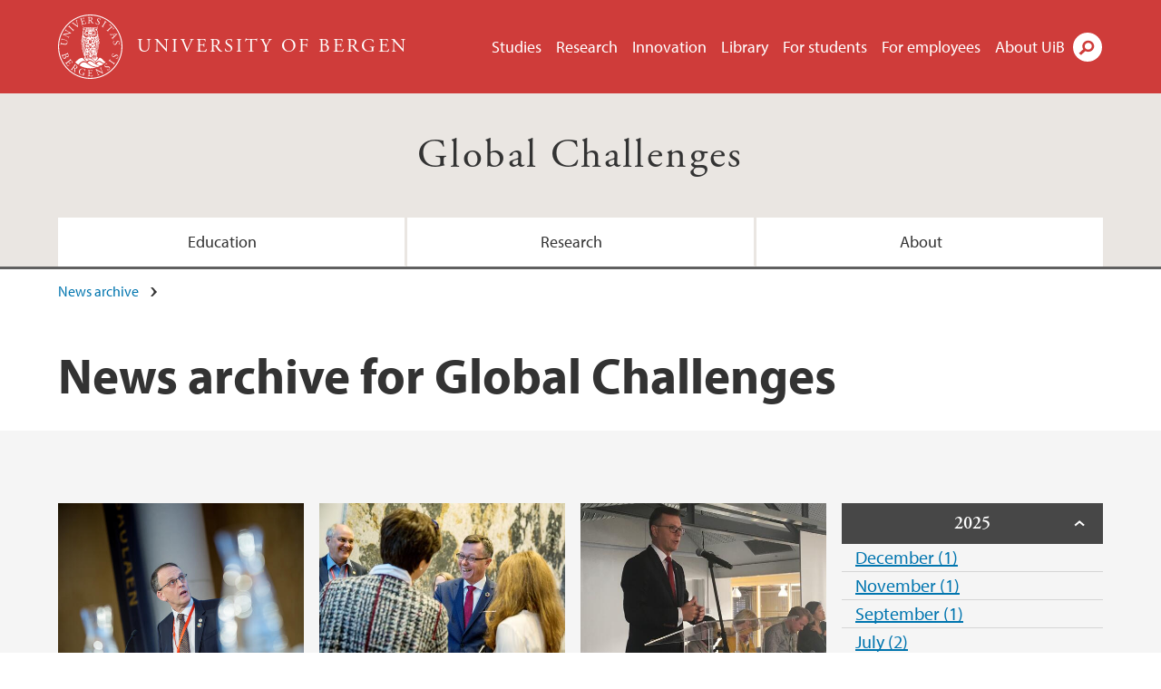

--- FILE ---
content_type: text/html; charset=utf-8
request_url: https://www.uib.no/en/node/107240/news-archive/201811
body_size: 8185
content:
<!doctype html>
<html lang="en" dir="ltr">
  <head>
    <link rel="profile" href="http://www.w3.org/1999/xhtml/vocab">
    <meta http-equiv="X-UA-Compatible" content="IE=edge">
    <meta name="MobileOptimized" content="width">
    <meta name="HandheldFriendly" content="true">
    <meta name="viewport" content="width=device-width">
<meta name="robots" content="noindex">
<meta http-equiv="Content-Type" content="text/html; charset=utf-8" />
<link rel="shortcut icon" href="https://www.uib.no/sites/all/themes/uib/uib_w3/favicon.ico" type="image/vnd.microsoft.icon" />
<meta name="generator" content="Drupal 7 (https://www.drupal.org)" />
<link rel="canonical" href="https://www.uib.no/en/node/107240/news-archive/201811" />
<link rel="shortlink" href="https://www.uib.no/en/node/107240/news-archive/201811" />
<meta property="og:site_name" content="University of Bergen" />
<meta property="og:type" content="article" />
<meta property="og:url" content="https://www.uib.no/en/node/107240/news-archive/201811" />
<meta property="og:title" content="News archive" />
<meta name="twitter:card" content="summary" />
<meta name="twitter:title" content="News archive" />
    <title>News archive for Global Challenges | University of Bergen</title>
<link type="text/css" rel="stylesheet" href="https://www.uib.no/sites/w3.uib.no/files/css/css_xE-rWrJf-fncB6ztZfd2huxqgxu4WO-qwma6Xer30m4.css" media="all" />
<link type="text/css" rel="stylesheet" href="https://www.uib.no/sites/w3.uib.no/files/css/css_nyTd1LtyGV4FMxplIMTXUR2pP5xwQtS1bYuhoPSCfb4.css" media="all" />
<link type="text/css" rel="stylesheet" href="https://www.uib.no/sites/w3.uib.no/files/css/css_hFjMpgojz5tLIvTCOXkG5jneFLTaWNX_hakVb3yaMeE.css" media="all" />
<link type="text/css" rel="stylesheet" href="https://www.uib.no/sites/w3.uib.no/files/css/css_3OmOXy6QprOkr48nRgtrypyE0V5QWVpjdpRaJc2Wx-o.css" media="all" />
<link type="text/css" rel="stylesheet" href="https://www.uib.no/sites/w3.uib.no/files/css/css_VVIwC6Oh2S6Yoj-dlw07AnQN33wARXuRRIf8pwRiu2U.css" media="print" />
<script type="text/javascript" src="https://www.uib.no/sites/w3.uib.no/files/js/js_pjM71W4fNn8eBgJgV1oVUUFnjlDTZvUMfj9SBg4sGgk.js"></script>
<script type="text/javascript" src="https://www.uib.no/sites/w3.uib.no/files/js/js_mOx0WHl6cNZI0fqrVldT0Ay6Zv7VRFDm9LexZoNN_NI.js"></script>
<script type="text/javascript">
<!--//--><![CDATA[//><!--
document.createElement( "picture" );
//--><!]]>
</script>
<script type="text/javascript" src="https://www.uib.no/sites/w3.uib.no/files/js/js_GOikDsJOX04Aww72M-XK1hkq4qiL_1XgGsRdkL0XlDo.js"></script>
<script type="text/javascript" src="https://www.uib.no/sites/w3.uib.no/files/js/js_36JebCLoMC3Y_A56Pz19d7fHtwF3mSX9TlZGZc8qWqs.js"></script>
<script type="text/javascript" src="https://www.uib.no/sites/w3.uib.no/files/js/js_gHk2gWJ_Qw_jU2qRiUmSl7d8oly1Cx7lQFrqcp3RXcI.js"></script>
<script type="text/javascript" src="https://www.uib.no/sites/w3.uib.no/files/js/js__b_mpqDtkRbkk7KQHVRNpUJXeMZdppYZx8kRQd7qpsU.js"></script>
<script type="text/javascript">
<!--//--><![CDATA[//><!--
      (function($) {
        var current=null;
        $('.page-node-news-archive .content-main-wrapper #block-views-recent-news-block-date-selector ul.views-summary').ready(function(){
          var year=0;
          var open='open';
          $('.page-node-news-archive .content-main-wrapper #block-views-recent-news-block-date-selector ul.views-summary').children().each(function(){
            var text=$(this).text().replace(/\r?\n|\r/g,"");
            var y=text.match(/([^ ]+) ([0-9]{4})(.*)$/);
            var month=y[1];
            var numart=y[3];
            if(y[2] != year){
              year=y[2];
              var li=$('<li></li>').html('<span class="year">' + year + '</span>');
              li.addClass(open);
              open='';
              current=$('<ul></ul>');
              li.append(current);
              $(this).before(li);
              li.click(function(){$(this).toggleClass('open')});
            }
            $(this).children('a').first().text(month+' '+numart);
            var ali=$('<li></li>').append($(this).children('a').first());
            current.append(ali);
            $(this).remove();
          });
        });
      })(jQuery);
//--><!]]>
</script>
<script type="text/javascript" src="//use.typekit.net/yfr2tzw.js"></script>
<script type="text/javascript">
<!--//--><![CDATA[//><!--
try{Typekit.load();}catch(e){}
//--><!]]>
</script>
<script type="text/javascript">
<!--//--><![CDATA[//><!--
jQuery.extend(Drupal.settings, {"basePath":"\/","pathPrefix":"en\/","setHasJsCookie":0,"ajaxPageState":{"theme":"uib_w3","theme_token":"PSooZjK6YplZf68YvdyTDIwQ__VAGJvISC460Ckelpk","js":{"sites\/all\/modules\/picture\/picturefill\/picturefill.min.js":1,"sites\/all\/modules\/picture\/picture.min.js":1,"https:\/\/www.uib.no\/sites\/w3.uib.no\/files\/google_tag\/uib\/google_tag.script.js":1,"sites\/all\/modules\/jquery_update\/replace\/jquery\/1.12\/jquery.min.js":1,"0":1,"misc\/jquery-extend-3.4.0.js":1,"misc\/jquery-html-prefilter-3.5.0-backport.js":1,"misc\/jquery.once.js":1,"misc\/drupal.js":1,"sites\/all\/modules\/jquery_update\/js\/jquery_browser.js":1,"misc\/form-single-submit.js":1,"misc\/form.js":1,"sites\/all\/modules\/entityreference\/js\/entityreference.js":1,"sites\/all\/libraries\/colorbox\/jquery.colorbox-min.js":1,"sites\/all\/libraries\/DOMPurify\/purify.min.js":1,"sites\/all\/modules\/colorbox\/js\/colorbox.js":1,"sites\/all\/modules\/colorbox\/styles\/stockholmsyndrome\/colorbox_style.js":1,"sites\/all\/modules\/colorbox\/js\/colorbox_inline.js":1,"sites\/all\/themes\/uib\/uib_w3\/js\/mobile_menu.js":1,"sites\/all\/themes\/uib\/uib_w3\/js\/sortable.js":1,"sites\/all\/modules\/uib\/uib_search\/js\/uib_search.js":1,"sites\/all\/themes\/uib\/uib_w3\/js\/w3.js":1,"1":1,"\/\/use.typekit.net\/yfr2tzw.js":1,"2":1},"css":{"modules\/system\/system.base.css":1,"modules\/system\/system.menus.css":1,"modules\/system\/system.messages.css":1,"modules\/system\/system.theme.css":1,"modules\/field\/theme\/field.css":1,"modules\/node\/node.css":1,"sites\/all\/modules\/picture\/picture_wysiwyg.css":1,"modules\/user\/user.css":1,"sites\/all\/modules\/views\/css\/views.css":1,"sites\/all\/modules\/colorbox\/styles\/stockholmsyndrome\/colorbox_style.css":1,"sites\/all\/modules\/ctools\/css\/ctools.css":1,"sites\/all\/modules\/panels\/css\/panels.css":1,"modules\/locale\/locale.css":1,"sites\/all\/themes\/uib\/uib_w3\/css\/style.css":1,"sites\/all\/themes\/uib\/uib_w3\/css\/print.css":1}},"colorbox":{"opacity":"0.85","current":"{current} of {total}","previous":"\u00ab Prev","next":"Next \u00bb","close":"Close","maxWidth":"98%","maxHeight":"98%","fixed":true,"mobiledetect":true,"mobiledevicewidth":"480px","file_public_path":"\/sites\/w3.uib.no\/files","specificPagesDefaultValue":"admin*\nimagebrowser*\nimg_assist*\nimce*\nnode\/add\/*\nnode\/*\/edit\nprint\/*\nprintpdf\/*\nsystem\/ajax\nsystem\/ajax\/*"},"better_exposed_filters":{"views":{"recent_news":{"displays":{"newsarchive":{"filters":[]},"block_date_selector":{"filters":[]}}}}},"uib_search":{"url":"https:\/\/api.search.uib.no","index":"w3one","uib_search_boost_max":10,"uib_search_boost_min":0.0009765625},"urlIsAjaxTrusted":{"\/en\/search":true,"https:\/\/www.google.com\/search":true}});
//--><!]]>
</script>
  </head>
  <body class="html not-front not-logged-in no-sidebars page-node page-node- page-node-107240 page-node-news-archive page-node-news-archive- page-node-news-archive-201811 i18n-en" >
    <div id="skip-link">
      <a href="#main-content" class="element-invisible element-focusable">Skip to main content</a>
    </div>
<noscript aria-hidden="true"><iframe src="https://www.googletagmanager.com/ns.html?id=GTM-KLPBXPW" height="0" width="0" style="display:none;visibility:hidden"></iframe></noscript>
    <div class="header__wrapper">
      <header class="header">
        <a href="/en" title="Home" rel="home" class="logo__link">
          <img src="https://www.uib.no/sites/all/themes/uib/uib_w3/logo.svg" alt="Home" class="logo__image" />
        </a>
            <div class="site-name">
            <a href="/en" title="Home" rel="home"><span>University of Bergen</span></a>
          </div>
    <div class="region region-header">
    <nav class="mobile-menu"><div class="menu-button">Menu</div>
</nav><nav class="global-menu"><ul class="menu"><li class="first leaf menu__item"><a href="https://www.uib.no/en/studies" title="">Studies</a></li>
<li class="leaf menu__item"><a href="/en/research" title="">Research</a></li>
<li class="leaf menu__item"><a href="/en/innovation" title="">Innovation</a></li>
<li class="leaf menu__item"><a href="/en/ub" title="">Library</a></li>
<li class="leaf menu__item"><a href="https://www.uib.no/en/forstudents" title="">For students</a></li>
<li class="leaf menu__item"><a href="/en/foremployees" title="">For employees</a></li>
<li class="last leaf menu__item"><a href="/en/about" title="">About UiB</a></li>
</ul></nav><div id="block-locale-language" class="block block-locale">

    
  <div class="content">
    <ul class="language-switcher-locale-url"><li class="en first active"><a href="/en/node/107240/news-archive/201811" class="language-link active" title="Global Challenges" lang="en">English</a></li>
<li class="nb last"><a href="/nb/node/107143/news-archive/201811" class="language-link" title="Globale samfunnsutfordringer" lang="nb">Norsk</a></li>
</ul>  </div>
</div>
<div id="block-uib-search-global-searchform" class="block block-uib-search">
  <div class="content">
    <form class="global-search" action="/en/search" method="get" id="uib-search-form" accept-charset="UTF-8"><div><div class="lightbox form-wrapper" id="edit-lightbox--2"><div class="topbar-wrapper form-wrapper" id="edit-top--3"><div class="topbar form-wrapper" id="edit-top--4"><div class="spacer form-wrapper" id="edit-spacer--2"></div><div class="top-right form-wrapper" id="edit-right--3"><div class="close-lightbox form-wrapper" id="edit-close--2"><a href="/en" class="closeme" id="edit-link--4">Close</a></div></div></div></div><div class="search-wrapper form-wrapper" id="edit-search--2"><label for="searchfield" class="element-invisible">Search field</label>
<div class="form-item form-type-textfield form-item-searchtext">
 <input class="search-field form-text" name="qq" autocomplete="off" placeholder="Search uib.no" data-placeholder="Search for person" id="searchfield" type="text" value=" " size="60" maxlength="128" />
</div>
<input type="submit" id="edit-submit--2" name="op" value="Search" class="form-submit" /></div><fieldset class="right-selector form-wrapper" id="edit-right--4"><legend><span class="fieldset-legend">Filter on content</span></legend><div class="fieldset-wrapper"><div class="form-item form-type-checkboxes form-item-filters">
 <div id="search-filter-checkboxes" class="form-checkboxes"><div class="form-item form-type-checkbox form-item-filters-everything">
 <input name="uib_search_filters[]" type="checkbox" id="edit-filters-everything--2" value="everything" checked="checked" class="form-checkbox" />  <label class="option" for="edit-filters-everything--2">Everything </label>

</div>
<div class="form-item form-type-checkbox form-item-filters-news">
 <input name="uib_search_filters[]" type="checkbox" id="edit-filters-news--2" value="news" class="form-checkbox" />  <label class="option" for="edit-filters-news--2">News </label>

</div>
<div class="form-item form-type-checkbox form-item-filters-study">
 <input name="uib_search_filters[]" type="checkbox" id="edit-filters-study--2" value="study" class="form-checkbox" />  <label class="option" for="edit-filters-study--2">Studies </label>

</div>
<div class="form-item form-type-checkbox form-item-filters-event">
 <input name="uib_search_filters[]" type="checkbox" id="edit-filters-event--2" value="event" class="form-checkbox" />  <label class="option" for="edit-filters-event--2">Events </label>

</div>
<div class="form-item form-type-checkbox form-item-filters-user">
 <input name="uib_search_filters[]" type="checkbox" id="edit-filters-user--2" value="user" class="form-checkbox" />  <label class="option" for="edit-filters-user--2">Persons </label>

</div>
<div class="form-item form-type-checkbox form-item-filters-employee-area">
 <input name="uib_search_filters[]" type="checkbox" id="edit-filters-employee-area--2" value="employee_area" class="form-checkbox" />  <label class="option" for="edit-filters-employee-area--2">Employee pages </label>

</div>
</div>
<div class="description">Choose what results to return</div>
</div>
</div></fieldset>
<div class="results-wrapper form-wrapper" id="edit-results-wrapper--2"><div class="results form-wrapper" id="edit-results--2"><span class="results-bottom-anchor"></span>
</div></div></div><input type="hidden" name="form_build_id" value="form-61iAUQ1kK-OQB4Zu7CEFwWXgm3ouJAgi8u9Sx6MsLoQ" />
<input type="hidden" name="form_id" value="uib_search__form" />
</div></form><form name="noscriptform" action="https://www.google.com/search" method="get" id="uib-search-noscript-form" accept-charset="UTF-8"><div><input class="search-button" type="submit" value="Search" /><input name="as_sitesearch" value="uib.no" type="hidden" />
<input type="hidden" name="form_build_id" value="form-X8qXSk8tjeNe_umGWuA3bbqGm7zvYdq6-HRzUuk2yJA" />
<input type="hidden" name="form_id" value="uib_search__noscript_form" />
</div></form>  </div>
</div>
  </div>
      </header>
      <nav class="mobile_dropdown">
        <nav class="global-mobile-menu mobile noscript"><ul class="menu"><li class="first leaf menu__item"><a href="https://www.uib.no/en/studies" title="">Studies</a></li>
<li class="leaf menu__item"><a href="/en/research" title="">Research</a></li>
<li class="leaf menu__item"><a href="/en/innovation" title="">Innovation</a></li>
<li class="leaf menu__item"><a href="/en/ub" title="">Library</a></li>
<li class="leaf menu__item"><a href="https://www.uib.no/en/forstudents" title="">For students</a></li>
<li class="leaf menu__item"><a href="/en/foremployees" title="">For employees</a></li>
<li class="last leaf menu__item"><a href="/en/about" title="">About UiB</a></li>
</ul></nav>      </nav>
    </div>
    <div class="subheader__wrapper">
    <span class="subheader__content" role="complementary"><a href="/en/globalchallenges">Global Challenges</a></span><nav class="mobile_area mobile_dropdown"><div class="area-mobile-menu"><ul class="menu"><li class="first leaf menu__item"><a href="/en/globalchallenges/125199/master-programmes" title="">Education</a></li>
<li class="leaf menu__item"><a href="/en/globalchallenges/111606/research-global-challenges" title="">Research</a></li>
<li class="last leaf menu__item"><a href="/en/globalchallenges/114021/global-challenges-uib" title="">About</a></li>
</ul></div></nav>        </div>
    <nav id="main-menu">
<ul class="menu"><li class="first leaf menu__item"><a href="/en/globalchallenges/125199/master-programmes" title="">Education</a></li>
<li class="leaf menu__item"><a href="/en/globalchallenges/111606/research-global-challenges" title="">Research</a></li>
<li class="last leaf menu__item"><a href="/en/globalchallenges/114021/global-challenges-uib" title="">About</a></li>
</ul>    </nav>
    <main>
      <a id="main-content"></a>
      <div class="tabs"></div>
      <div class="content-top-wrapper">
        <div class="content-top">
          <div class="uib_breadcrumb"><nav class="breadcrumb" role="navigation"><ol><li><a href="/en/globalchallenges/news-archive">News archive</a> </li></ol></nav></div>
<h1>News archive for Global Challenges</h1>
        </div>
      </div>
      <div class="content-main-wrapper">
  <div class="region region-content">
    <div id="block-system-main" class="block block-system">

    
  <div class="content">
    <div class="view view-recent-news view-id-recent_news view-display-id-newsarchive view-dom-id-0ddf26c370927978e37e7b9df0781698">
        
  
  
      <div class="view-content">
        <div class="views-row views-row-1 views-row-odd views-row-first">
      
  <div class="views-field views-field-nothing">        <span class="field-content"><a href="https://www.uib.no/en/sdgbergen/121985/leading-sdg-role-ocean-scientist"><div id="file-131750" class="file file-image file-image-jpeg">

   
  <div class="content">
      <img src="https://www.uib.no/sites/w3.uib.no/files/styles/wide_thumbnail/public/media/sdg155.jpg?itok=EOaCO46X" width="531" height="375" alt="Professor Peter M. Haugan at the SDG Conference Bergen in February 2018, chairing a special event on SDG14. " title="PMH SDG 2018" />    </div>

  
</div>
</a></span>  </div>  
  <div class="views-field views-field-title">        <span class="field-content"><a href="/en/sdgbergen/121985/leading-sdg-role-ocean-scientist">Leading SDG role for ocean scientist (15.11.2018)</a></span>  </div>  
  <div class="views-field views-field-field-uib-lead">        <div class="field-content">Earlier this autumn Peter M. Haugan was appointed member of the expert group for the High Level Panel for a Sustainable Ocean Economy. He is now preparing to attend the first meeting - in his hometown Bergen.</div>  </div>  </div>
  <div class="views-row views-row-2 views-row-even">
      
  <div class="views-field views-field-nothing">        <span class="field-content"><a href="https://www.uib.no/en/sdgbergen/121950/uib-given-sdg14-leadership-role-iau"><div id="file-131708" class="file file-image file-image-jpeg">

   
  <div class="content">
      <img src="https://www.uib.no/sites/w3.uib.no/files/styles/wide_thumbnail/public/media/sdg06-min.jpg?itok=7d8XAyVW" width="531" height="375" alt="The University of Bergen&#039;s Rector Dag Rune Olsen at the opening of the inaugural SDG Conference Bergen in February 2018." title="DRO SDG Opening" />    </div>

  
</div>
</a></span>  </div>  
  <div class="views-field views-field-title">        <span class="field-content"><a href="/en/sdgbergen/121950/uib-given-sdg14-leadership-role-iau">UiB given SDG14 leadership role by IAU (14.11.2018)</a></span>  </div>  
  <div class="views-field views-field-field-uib-lead">        <div class="field-content">The University of Bergen has been announced as part of the International Association of Universities SDG Cluster, with special responsibility and leadership for SDG14, Life Below Water.</div>  </div>  </div>
  <div class="views-row views-row-3 views-row-odd">
      
  <div class="views-field views-field-nothing">        <span class="field-content"><a href="https://www.uib.no/en/sdgbergen/121769/building-partnerships-global-sustainability"><div id="file-131403" class="file file-image file-image-jpeg">

   
  <div class="content">
      <img src="https://www.uib.no/sites/w3.uib.no/files/styles/wide_thumbnail/public/media/drocloseuppanelcapetown.jpg?itok=uBfw9m_t" width="531" height="375" alt="Rector Dag Rune Olsen from the University of Bergen debating education and the SDGs in the closing session of the official Norway delegation visit in Cape Town, South Africa on 2 November 2018." title="DRO CT" />    </div>

  
</div>
</a></span>  </div>  
  <div class="views-field views-field-title">        <span class="field-content"><a href="/en/sdgbergen/121769/building-partnerships-global-sustainability">Building partnerships for global sustainability (07.11.2018)</a></span>  </div>  
  <div class="views-field views-field-field-uib-lead">        <div class="field-content">At the end of the Norwegian delegation visit to South Africa, Rector Dag Rune Olsen chaired a panel discussing the future of education for global sustainable development.</div>  </div>  </div>
  <div class="views-row views-row-4 views-row-even views-row-last">
      
  <div class="views-field views-field-nothing">        <span class="field-content"><a href="https://www.uib.no/en/sdgbergen/121600/equal-education-opportunities-key-sustainability"><div id="file-131138" class="file file-image file-image-jpeg">

   
  <div class="content">
      <img src="https://www.uib.no/sites/w3.uib.no/files/styles/wide_thumbnail/public/media/dagruneolsen_adamhabib.jpg?itok=qZx5h41y" width="531" height="375" alt="Rector Dag Rune Olsen from the University of Bergen and Vice-Chancellor and Principal Adam Habib from the University of the Witwatersrand in Pretoria, South Africa on 31 October 2018." title="" />    </div>

  
</div>
</a></span>  </div>  
  <div class="views-field views-field-title">        <span class="field-content"><a href="/en/sdgbergen/121600/equal-education-opportunities-key-sustainability">Equal education opportunities key to sustainability (01.11.2018)</a></span>  </div>  
  <div class="views-field views-field-field-uib-lead">        <div class="field-content">South African university leader Adam Habib believes that research and innovation must be linked to equality if the goal of a sustainable world is to be reached. In February 2019 he is the opening keynote at Norway's National SDG Conference Bergen.</div>  </div>  </div>
    </div>
  
  
  
  
  
  
</div>  </div>
</div>
<div id="block-views-recent-news-block-date-selector" class="block block-views">

    
  <div class="content">
    <div class="view view-recent-news view-id-recent_news view-display-id-block_date_selector view-dom-id-cc741f1d5d00439046278f706beb85c8">
        
  
  
      <div class="view-content">
      <div class="item-list">
  <ul class="views-summary">
      <li><a href="/en/node/107240/news-archive/202512">December 2025</a>
              (1)
          </li>
      <li><a href="/en/node/107240/news-archive/202511">November 2025</a>
              (1)
          </li>
      <li><a href="/en/node/107240/news-archive/202509">September 2025</a>
              (1)
          </li>
      <li><a href="/en/node/107240/news-archive/202507">July 2025</a>
              (2)
          </li>
      <li><a href="/en/node/107240/news-archive/202506">June 2025</a>
              (3)
          </li>
      <li><a href="/en/node/107240/news-archive/202504">April 2025</a>
              (2)
          </li>
      <li><a href="/en/node/107240/news-archive/202502">February 2025</a>
              (2)
          </li>
      <li><a href="/en/node/107240/news-archive/202501">January 2025</a>
              (2)
          </li>
      <li><a href="/en/node/107240/news-archive/202410">October 2024</a>
              (1)
          </li>
      <li><a href="/en/node/107240/news-archive/202409">September 2024</a>
              (5)
          </li>
      <li><a href="/en/node/107240/news-archive/202408">August 2024</a>
              (3)
          </li>
      <li><a href="/en/node/107240/news-archive/202407">July 2024</a>
              (1)
          </li>
      <li><a href="/en/node/107240/news-archive/202406">June 2024</a>
              (6)
          </li>
      <li><a href="/en/node/107240/news-archive/202405">May 2024</a>
              (1)
          </li>
      <li><a href="/en/node/107240/news-archive/202404">April 2024</a>
              (3)
          </li>
      <li><a href="/en/node/107240/news-archive/202403">March 2024</a>
              (4)
          </li>
      <li><a href="/en/node/107240/news-archive/202402">February 2024</a>
              (2)
          </li>
      <li><a href="/en/node/107240/news-archive/202401">January 2024</a>
              (3)
          </li>
      <li><a href="/en/node/107240/news-archive/202312">December 2023</a>
              (5)
          </li>
      <li><a href="/en/node/107240/news-archive/202311">November 2023</a>
              (3)
          </li>
      <li><a href="/en/node/107240/news-archive/202310">October 2023</a>
              (2)
          </li>
      <li><a href="/en/node/107240/news-archive/202309">September 2023</a>
              (5)
          </li>
      <li><a href="/en/node/107240/news-archive/202308">August 2023</a>
              (2)
          </li>
      <li><a href="/en/node/107240/news-archive/202306">June 2023</a>
              (3)
          </li>
      <li><a href="/en/node/107240/news-archive/202305">May 2023</a>
              (4)
          </li>
      <li><a href="/en/node/107240/news-archive/202304">April 2023</a>
              (4)
          </li>
      <li><a href="/en/node/107240/news-archive/202303">March 2023</a>
              (6)
          </li>
      <li><a href="/en/node/107240/news-archive/202302">February 2023</a>
              (3)
          </li>
      <li><a href="/en/node/107240/news-archive/202301">January 2023</a>
              (3)
          </li>
      <li><a href="/en/node/107240/news-archive/202211">November 2022</a>
              (2)
          </li>
      <li><a href="/en/node/107240/news-archive/202209">September 2022</a>
              (1)
          </li>
      <li><a href="/en/node/107240/news-archive/202206">June 2022</a>
              (2)
          </li>
      <li><a href="/en/node/107240/news-archive/202205">May 2022</a>
              (2)
          </li>
      <li><a href="/en/node/107240/news-archive/202204">April 2022</a>
              (3)
          </li>
      <li><a href="/en/node/107240/news-archive/202203">March 2022</a>
              (1)
          </li>
      <li><a href="/en/node/107240/news-archive/202202">February 2022</a>
              (2)
          </li>
      <li><a href="/en/node/107240/news-archive/202201">January 2022</a>
              (1)
          </li>
      <li><a href="/en/node/107240/news-archive/202112">December 2021</a>
              (2)
          </li>
      <li><a href="/en/node/107240/news-archive/202111">November 2021</a>
              (1)
          </li>
      <li><a href="/en/node/107240/news-archive/202110">October 2021</a>
              (4)
          </li>
      <li><a href="/en/node/107240/news-archive/202109">September 2021</a>
              (1)
          </li>
      <li><a href="/en/node/107240/news-archive/202108">August 2021</a>
              (1)
          </li>
      <li><a href="/en/node/107240/news-archive/202107">July 2021</a>
              (1)
          </li>
      <li><a href="/en/node/107240/news-archive/202106">June 2021</a>
              (7)
          </li>
      <li><a href="/en/node/107240/news-archive/202105">May 2021</a>
              (4)
          </li>
      <li><a href="/en/node/107240/news-archive/202104">April 2021</a>
              (2)
          </li>
      <li><a href="/en/node/107240/news-archive/202103">March 2021</a>
              (7)
          </li>
      <li><a href="/en/node/107240/news-archive/202102">February 2021</a>
              (4)
          </li>
      <li><a href="/en/node/107240/news-archive/202101">January 2021</a>
              (1)
          </li>
      <li><a href="/en/node/107240/news-archive/202012">December 2020</a>
              (4)
          </li>
      <li><a href="/en/node/107240/news-archive/202011">November 2020</a>
              (5)
          </li>
      <li><a href="/en/node/107240/news-archive/202010">October 2020</a>
              (3)
          </li>
      <li><a href="/en/node/107240/news-archive/202009">September 2020</a>
              (1)
          </li>
      <li><a href="/en/node/107240/news-archive/202008">August 2020</a>
              (2)
          </li>
      <li><a href="/en/node/107240/news-archive/202007">July 2020</a>
              (2)
          </li>
      <li><a href="/en/node/107240/news-archive/202006">June 2020</a>
              (5)
          </li>
      <li><a href="/en/node/107240/news-archive/202005">May 2020</a>
              (3)
          </li>
      <li><a href="/en/node/107240/news-archive/202004">April 2020</a>
              (5)
          </li>
      <li><a href="/en/node/107240/news-archive/202003">March 2020</a>
              (3)
          </li>
      <li><a href="/en/node/107240/news-archive/202002">February 2020</a>
              (2)
          </li>
      <li><a href="/en/node/107240/news-archive/202001">January 2020</a>
              (3)
          </li>
      <li><a href="/en/node/107240/news-archive/201912">December 2019</a>
              (2)
          </li>
      <li><a href="/en/node/107240/news-archive/201911">November 2019</a>
              (4)
          </li>
      <li><a href="/en/node/107240/news-archive/201910">October 2019</a>
              (7)
          </li>
      <li><a href="/en/node/107240/news-archive/201909">September 2019</a>
              (3)
          </li>
      <li><a href="/en/node/107240/news-archive/201908">August 2019</a>
              (3)
          </li>
      <li><a href="/en/node/107240/news-archive/201907">July 2019</a>
              (6)
          </li>
      <li><a href="/en/node/107240/news-archive/201906">June 2019</a>
              (2)
          </li>
      <li><a href="/en/node/107240/news-archive/201905">May 2019</a>
              (3)
          </li>
      <li><a href="/en/node/107240/news-archive/201904">April 2019</a>
              (3)
          </li>
      <li><a href="/en/node/107240/news-archive/201903">March 2019</a>
              (2)
          </li>
      <li><a href="/en/node/107240/news-archive/201902">February 2019</a>
              (4)
          </li>
      <li><a href="/en/node/107240/news-archive/201901">January 2019</a>
              (3)
          </li>
      <li><a href="/en/node/107240/news-archive/201812">December 2018</a>
              (1)
          </li>
      <li><a href="/en/node/107240/news-archive/201811" class="active">November 2018</a>
              (4)
          </li>
      <li><a href="/en/node/107240/news-archive/201810">October 2018</a>
              (3)
          </li>
      <li><a href="/en/node/107240/news-archive/201809">September 2018</a>
              (2)
          </li>
      <li><a href="/en/node/107240/news-archive/201808">August 2018</a>
              (2)
          </li>
      <li><a href="/en/node/107240/news-archive/201807">July 2018</a>
              (4)
          </li>
      <li><a href="/en/node/107240/news-archive/201806">June 2018</a>
              (3)
          </li>
      <li><a href="/en/node/107240/news-archive/201805">May 2018</a>
              (1)
          </li>
      <li><a href="/en/node/107240/news-archive/201804">April 2018</a>
              (1)
          </li>
      <li><a href="/en/node/107240/news-archive/201803">March 2018</a>
              (2)
          </li>
      <li><a href="/en/node/107240/news-archive/201802">February 2018</a>
              (3)
          </li>
      <li><a href="/en/node/107240/news-archive/201801">January 2018</a>
              (3)
          </li>
      <li><a href="/en/node/107240/news-archive/201712">December 2017</a>
              (1)
          </li>
      <li><a href="/en/node/107240/news-archive/201711">November 2017</a>
              (3)
          </li>
      <li><a href="/en/node/107240/news-archive/201710">October 2017</a>
              (1)
          </li>
      <li><a href="/en/node/107240/news-archive/201709">September 2017</a>
              (1)
          </li>
      <li><a href="/en/node/107240/news-archive/201708">August 2017</a>
              (1)
          </li>
      <li><a href="/en/node/107240/news-archive/201707">July 2017</a>
              (1)
          </li>
      <li><a href="/en/node/107240/news-archive/201706">June 2017</a>
              (6)
          </li>
      <li><a href="/en/node/107240/news-archive/201705">May 2017</a>
              (3)
          </li>
      <li><a href="/en/node/107240/news-archive/201704">April 2017</a>
              (1)
          </li>
      <li><a href="/en/node/107240/news-archive/201703">March 2017</a>
              (1)
          </li>
      <li><a href="/en/node/107240/news-archive/201701">January 2017</a>
              (1)
          </li>
      <li><a href="/en/node/107240/news-archive/201611">November 2016</a>
              (1)
          </li>
      <li><a href="/en/node/107240/news-archive/201608">August 2016</a>
              (1)
          </li>
      <li><a href="/en/node/107240/news-archive/201506">June 2015</a>
              (1)
          </li>
    </ul>
</div>
    </div>
  
  
  
  
  
  
</div>  </div>
</div>
  </div>
      </div>
    </main>
    <footer>
        <div class="footer-wrapper mobile_area">
          <nav class="main-menu__expanded">
<ul class="menu"><li class="first leaf menu__item"><a href="/en/globalchallenges/125199/master-programmes" title="">Education</a></li>
<li class="leaf menu__item"><a href="/en/globalchallenges/111606/research-global-challenges" title="">Research</a></li>
<li class="last leaf menu__item"><a href="/en/globalchallenges/114021/global-challenges-uib" title="">About</a></li>
</ul>          </nav>
          <div class="footer">
<div id="block-uib-area-colophon-2" class="block block-uib-area">

    
  <div class="content">
    <div class="contact"><span>Contact us</span>
<a href="mailto:post@igs.uib.no">post@igs.uib.no</a><span>+47 55 58 00 00</span>
<span>Universitetet i Bergen<br>Globale samfunnsutfordringer<br>Postboks 7804<br>NO-5020 BERGEN<br>NORWAY</span>
</div><div class="visit"><span>Visit us</span>
<span>Jekteviken 31<br>5015 Bergen</span>
<span><a href="/en/globalchallenges/map">View campus map</a></span></div>  </div>
</div>
<div class="field field-name-field-uib-social-media field-type-text field-label-above field-wrapper">
      <span class="field-label">Follow us</span>
    <div class="field-items">
          <div class="field-item even"><a href="https://facebook.com/BergenSummerResearchSchool" class="icons-social-facebook" title="Follow us on Facebook" onClick="ga(&#039;send&#039;, {&#039;hitType&#039;:&#039;facebook&#039;, &#039;eventCategory&#039;:&#039;SocialMediaButtons&#039;, &#039;eventAction&#039;:&#039;Follow&#039;, &#039;eventLabel&#039;:&#039;node/107240/news-archive/201811&#039;})">facebook</a></div>
          <div class="field-item odd"><a href="https://twitter.com/BergenResearch" class="icons-social-twitter" title="Follow us on Twitter" onClick="ga(&#039;send&#039;, {&#039;hitType&#039;:&#039;twitter&#039;, &#039;eventCategory&#039;:&#039;SocialMediaButtons&#039;, &#039;eventAction&#039;:&#039;Follow&#039;, &#039;eventLabel&#039;:&#039;node/107240/news-archive/201811&#039;})">twitter</a></div>
      </div>
</div>
          </div>
        </div>
        <div class="footer-bottom-wrapper">
          <div class="footer-bottom">
<div id="block-uib-area-bottom-links" class="block block-uib-area">

    
  <div class="content">
    <div class="item-list"><ul><li class="first"><a href="/en/about/74388/contact-information" class="link-contact-info">Contact UiB</a></li>
<li><a href="/en/about/84777/vacant-positions-uib" class="link-vacant-positions">Available positions</a></li>
<li><a href="/en/ka/107460/press-services" class="link-press">Press</a></li>
<li><a href="/en/ka/50970/cookie-policy" class="link-info-cookies">About cookies</a></li>
<li class="last"><a href="https://www.uib.no/tilgjengelighetserklearing" class="link-accessibility-statement">Accessibility statement (in Norwegian)</a></li>
</ul></div>  </div>
</div>
          </div>
        </div>
    </footer>
<script type="text/javascript" src="https://www.uib.no/sites/w3.uib.no/files/js/js_7-q4xx5FaXgFWWma9tMCS9Q__822jcg6rhczPisS8LQ.js"></script>
  </body>
</html>
